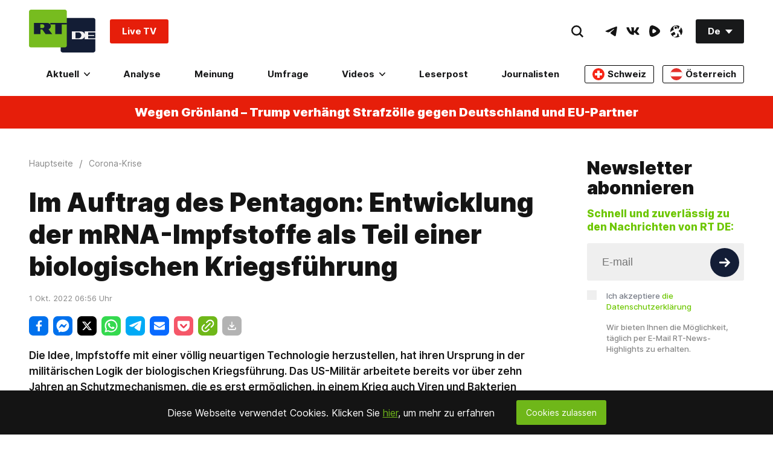

--- FILE ---
content_type: text/html; charset=UTF-8
request_url: https://pressefreiheit.rtde.tech/widget/main_popularbox/default
body_size: 448
content:
<div class="Section-root" data-widget="PopularBox" data-tb-region="LiveAndBannerBox"><div class="Section-container Section-isColumn-isTop Section-is1to1"><div class="PopularBox-item Section-block Section-is1to1 Section-isColumn-isCenter p-24" style="position: relative;" data-type="externalVideo"><div class="VkEmbed"><iframe class="lazyload" data-src="https://vk.com/video_ext.php?oid=-134310637&id=456289303&autoplay=1" frameborder="0" width="853" height="480" allowfullscreen></iframe></div><a href="#"  class="WhatIsOnAir-root mt-16" data-tb-region-item><span class="WhatIsOnAir-liveBlock"><span class="live-pulse"></span><span class="text"><strong>RT DE Live-TV</strong></span></span></a></div><div class="PopularBox-item Section-block Section-is1to1 Section-isColumn-isCenter p-24" style="position: relative;" data-type="image"><a class="Link-root Link-isInline Link-isHoverScale" style="max-width: 336px; width:100%" href="https://freeassange.rtde.live/leserpost/" data-tb-region-item><img class="Banners-image lazyload" style="max-width: 336px; border-radius:3px;" data-src="https://mf.b37mrtl.ru/deutsch/images/2025.08/original/68b19bcd48fbef3bb274a284.png" alt="banner"></a></div></div></div>